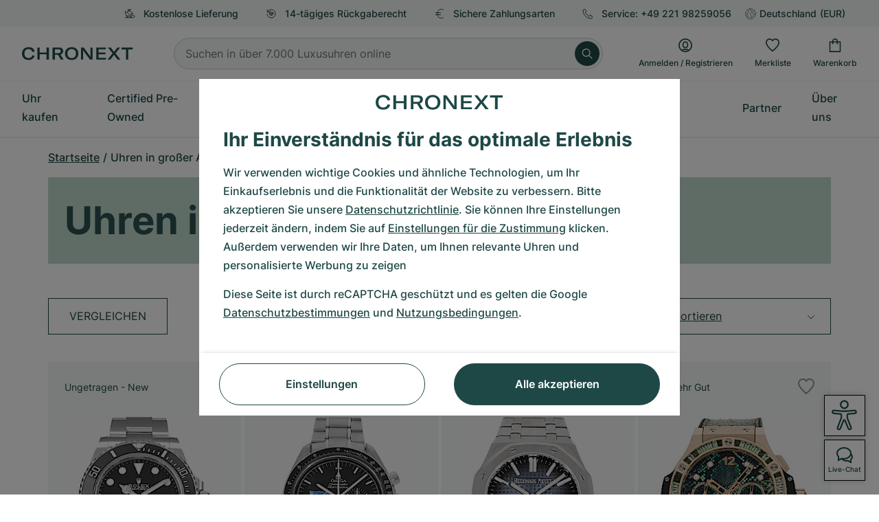

--- FILE ---
content_type: text/html; charset=utf-8
request_url: https://www.google.com/recaptcha/api2/anchor?ar=1&k=6Ld7pQIlAAAAAAC_QqVmqVPfQV13lTFJDRNVx4Ng&co=aHR0cHM6Ly93d3cuY2hyb25leHQuZGU6NDQz&hl=de&v=naPR4A6FAh-yZLuCX253WaZq&size=invisible&anchor-ms=20000&execute-ms=15000&cb=3oft2cz064gh
body_size: 45068
content:
<!DOCTYPE HTML><html dir="ltr" lang="de"><head><meta http-equiv="Content-Type" content="text/html; charset=UTF-8">
<meta http-equiv="X-UA-Compatible" content="IE=edge">
<title>reCAPTCHA</title>
<style type="text/css">
/* cyrillic-ext */
@font-face {
  font-family: 'Roboto';
  font-style: normal;
  font-weight: 400;
  src: url(//fonts.gstatic.com/s/roboto/v18/KFOmCnqEu92Fr1Mu72xKKTU1Kvnz.woff2) format('woff2');
  unicode-range: U+0460-052F, U+1C80-1C8A, U+20B4, U+2DE0-2DFF, U+A640-A69F, U+FE2E-FE2F;
}
/* cyrillic */
@font-face {
  font-family: 'Roboto';
  font-style: normal;
  font-weight: 400;
  src: url(//fonts.gstatic.com/s/roboto/v18/KFOmCnqEu92Fr1Mu5mxKKTU1Kvnz.woff2) format('woff2');
  unicode-range: U+0301, U+0400-045F, U+0490-0491, U+04B0-04B1, U+2116;
}
/* greek-ext */
@font-face {
  font-family: 'Roboto';
  font-style: normal;
  font-weight: 400;
  src: url(//fonts.gstatic.com/s/roboto/v18/KFOmCnqEu92Fr1Mu7mxKKTU1Kvnz.woff2) format('woff2');
  unicode-range: U+1F00-1FFF;
}
/* greek */
@font-face {
  font-family: 'Roboto';
  font-style: normal;
  font-weight: 400;
  src: url(//fonts.gstatic.com/s/roboto/v18/KFOmCnqEu92Fr1Mu4WxKKTU1Kvnz.woff2) format('woff2');
  unicode-range: U+0370-0377, U+037A-037F, U+0384-038A, U+038C, U+038E-03A1, U+03A3-03FF;
}
/* vietnamese */
@font-face {
  font-family: 'Roboto';
  font-style: normal;
  font-weight: 400;
  src: url(//fonts.gstatic.com/s/roboto/v18/KFOmCnqEu92Fr1Mu7WxKKTU1Kvnz.woff2) format('woff2');
  unicode-range: U+0102-0103, U+0110-0111, U+0128-0129, U+0168-0169, U+01A0-01A1, U+01AF-01B0, U+0300-0301, U+0303-0304, U+0308-0309, U+0323, U+0329, U+1EA0-1EF9, U+20AB;
}
/* latin-ext */
@font-face {
  font-family: 'Roboto';
  font-style: normal;
  font-weight: 400;
  src: url(//fonts.gstatic.com/s/roboto/v18/KFOmCnqEu92Fr1Mu7GxKKTU1Kvnz.woff2) format('woff2');
  unicode-range: U+0100-02BA, U+02BD-02C5, U+02C7-02CC, U+02CE-02D7, U+02DD-02FF, U+0304, U+0308, U+0329, U+1D00-1DBF, U+1E00-1E9F, U+1EF2-1EFF, U+2020, U+20A0-20AB, U+20AD-20C0, U+2113, U+2C60-2C7F, U+A720-A7FF;
}
/* latin */
@font-face {
  font-family: 'Roboto';
  font-style: normal;
  font-weight: 400;
  src: url(//fonts.gstatic.com/s/roboto/v18/KFOmCnqEu92Fr1Mu4mxKKTU1Kg.woff2) format('woff2');
  unicode-range: U+0000-00FF, U+0131, U+0152-0153, U+02BB-02BC, U+02C6, U+02DA, U+02DC, U+0304, U+0308, U+0329, U+2000-206F, U+20AC, U+2122, U+2191, U+2193, U+2212, U+2215, U+FEFF, U+FFFD;
}
/* cyrillic-ext */
@font-face {
  font-family: 'Roboto';
  font-style: normal;
  font-weight: 500;
  src: url(//fonts.gstatic.com/s/roboto/v18/KFOlCnqEu92Fr1MmEU9fCRc4AMP6lbBP.woff2) format('woff2');
  unicode-range: U+0460-052F, U+1C80-1C8A, U+20B4, U+2DE0-2DFF, U+A640-A69F, U+FE2E-FE2F;
}
/* cyrillic */
@font-face {
  font-family: 'Roboto';
  font-style: normal;
  font-weight: 500;
  src: url(//fonts.gstatic.com/s/roboto/v18/KFOlCnqEu92Fr1MmEU9fABc4AMP6lbBP.woff2) format('woff2');
  unicode-range: U+0301, U+0400-045F, U+0490-0491, U+04B0-04B1, U+2116;
}
/* greek-ext */
@font-face {
  font-family: 'Roboto';
  font-style: normal;
  font-weight: 500;
  src: url(//fonts.gstatic.com/s/roboto/v18/KFOlCnqEu92Fr1MmEU9fCBc4AMP6lbBP.woff2) format('woff2');
  unicode-range: U+1F00-1FFF;
}
/* greek */
@font-face {
  font-family: 'Roboto';
  font-style: normal;
  font-weight: 500;
  src: url(//fonts.gstatic.com/s/roboto/v18/KFOlCnqEu92Fr1MmEU9fBxc4AMP6lbBP.woff2) format('woff2');
  unicode-range: U+0370-0377, U+037A-037F, U+0384-038A, U+038C, U+038E-03A1, U+03A3-03FF;
}
/* vietnamese */
@font-face {
  font-family: 'Roboto';
  font-style: normal;
  font-weight: 500;
  src: url(//fonts.gstatic.com/s/roboto/v18/KFOlCnqEu92Fr1MmEU9fCxc4AMP6lbBP.woff2) format('woff2');
  unicode-range: U+0102-0103, U+0110-0111, U+0128-0129, U+0168-0169, U+01A0-01A1, U+01AF-01B0, U+0300-0301, U+0303-0304, U+0308-0309, U+0323, U+0329, U+1EA0-1EF9, U+20AB;
}
/* latin-ext */
@font-face {
  font-family: 'Roboto';
  font-style: normal;
  font-weight: 500;
  src: url(//fonts.gstatic.com/s/roboto/v18/KFOlCnqEu92Fr1MmEU9fChc4AMP6lbBP.woff2) format('woff2');
  unicode-range: U+0100-02BA, U+02BD-02C5, U+02C7-02CC, U+02CE-02D7, U+02DD-02FF, U+0304, U+0308, U+0329, U+1D00-1DBF, U+1E00-1E9F, U+1EF2-1EFF, U+2020, U+20A0-20AB, U+20AD-20C0, U+2113, U+2C60-2C7F, U+A720-A7FF;
}
/* latin */
@font-face {
  font-family: 'Roboto';
  font-style: normal;
  font-weight: 500;
  src: url(//fonts.gstatic.com/s/roboto/v18/KFOlCnqEu92Fr1MmEU9fBBc4AMP6lQ.woff2) format('woff2');
  unicode-range: U+0000-00FF, U+0131, U+0152-0153, U+02BB-02BC, U+02C6, U+02DA, U+02DC, U+0304, U+0308, U+0329, U+2000-206F, U+20AC, U+2122, U+2191, U+2193, U+2212, U+2215, U+FEFF, U+FFFD;
}
/* cyrillic-ext */
@font-face {
  font-family: 'Roboto';
  font-style: normal;
  font-weight: 900;
  src: url(//fonts.gstatic.com/s/roboto/v18/KFOlCnqEu92Fr1MmYUtfCRc4AMP6lbBP.woff2) format('woff2');
  unicode-range: U+0460-052F, U+1C80-1C8A, U+20B4, U+2DE0-2DFF, U+A640-A69F, U+FE2E-FE2F;
}
/* cyrillic */
@font-face {
  font-family: 'Roboto';
  font-style: normal;
  font-weight: 900;
  src: url(//fonts.gstatic.com/s/roboto/v18/KFOlCnqEu92Fr1MmYUtfABc4AMP6lbBP.woff2) format('woff2');
  unicode-range: U+0301, U+0400-045F, U+0490-0491, U+04B0-04B1, U+2116;
}
/* greek-ext */
@font-face {
  font-family: 'Roboto';
  font-style: normal;
  font-weight: 900;
  src: url(//fonts.gstatic.com/s/roboto/v18/KFOlCnqEu92Fr1MmYUtfCBc4AMP6lbBP.woff2) format('woff2');
  unicode-range: U+1F00-1FFF;
}
/* greek */
@font-face {
  font-family: 'Roboto';
  font-style: normal;
  font-weight: 900;
  src: url(//fonts.gstatic.com/s/roboto/v18/KFOlCnqEu92Fr1MmYUtfBxc4AMP6lbBP.woff2) format('woff2');
  unicode-range: U+0370-0377, U+037A-037F, U+0384-038A, U+038C, U+038E-03A1, U+03A3-03FF;
}
/* vietnamese */
@font-face {
  font-family: 'Roboto';
  font-style: normal;
  font-weight: 900;
  src: url(//fonts.gstatic.com/s/roboto/v18/KFOlCnqEu92Fr1MmYUtfCxc4AMP6lbBP.woff2) format('woff2');
  unicode-range: U+0102-0103, U+0110-0111, U+0128-0129, U+0168-0169, U+01A0-01A1, U+01AF-01B0, U+0300-0301, U+0303-0304, U+0308-0309, U+0323, U+0329, U+1EA0-1EF9, U+20AB;
}
/* latin-ext */
@font-face {
  font-family: 'Roboto';
  font-style: normal;
  font-weight: 900;
  src: url(//fonts.gstatic.com/s/roboto/v18/KFOlCnqEu92Fr1MmYUtfChc4AMP6lbBP.woff2) format('woff2');
  unicode-range: U+0100-02BA, U+02BD-02C5, U+02C7-02CC, U+02CE-02D7, U+02DD-02FF, U+0304, U+0308, U+0329, U+1D00-1DBF, U+1E00-1E9F, U+1EF2-1EFF, U+2020, U+20A0-20AB, U+20AD-20C0, U+2113, U+2C60-2C7F, U+A720-A7FF;
}
/* latin */
@font-face {
  font-family: 'Roboto';
  font-style: normal;
  font-weight: 900;
  src: url(//fonts.gstatic.com/s/roboto/v18/KFOlCnqEu92Fr1MmYUtfBBc4AMP6lQ.woff2) format('woff2');
  unicode-range: U+0000-00FF, U+0131, U+0152-0153, U+02BB-02BC, U+02C6, U+02DA, U+02DC, U+0304, U+0308, U+0329, U+2000-206F, U+20AC, U+2122, U+2191, U+2193, U+2212, U+2215, U+FEFF, U+FFFD;
}

</style>
<link rel="stylesheet" type="text/css" href="https://www.gstatic.com/recaptcha/releases/naPR4A6FAh-yZLuCX253WaZq/styles__ltr.css">
<script nonce="v_92uTv5XA3fomUFLsa15w" type="text/javascript">window['__recaptcha_api'] = 'https://www.google.com/recaptcha/api2/';</script>
<script type="text/javascript" src="https://www.gstatic.com/recaptcha/releases/naPR4A6FAh-yZLuCX253WaZq/recaptcha__de.js" nonce="v_92uTv5XA3fomUFLsa15w">
      
    </script></head>
<body><div id="rc-anchor-alert" class="rc-anchor-alert"></div>
<input type="hidden" id="recaptcha-token" value="[base64]">
<script type="text/javascript" nonce="v_92uTv5XA3fomUFLsa15w">
      recaptcha.anchor.Main.init("[\x22ainput\x22,[\x22bgdata\x22,\x22\x22,\[base64]/cFtiKytdPWs6KGs8MjA0OD9wW2IrK109az4+NnwxOTI6KChrJjY0NTEyKT09NTUyOTYmJnIrMTxXLmxlbmd0aCYmKFcuY2hhckNvZGVBdChyKzEpJjY0NTEyKT09NTYzMjA/[base64]/[base64]/[base64]/[base64]/[base64]/[base64]/[base64]/[base64]/[base64]/[base64]/[base64]/[base64]/[base64]/[base64]\x22,\[base64]\\u003d\x22,\x22bFdqTV7ChlDCjg3Ch8KfwoLDpcO3J8OrXcOHwokHJ8KFwpBLw7t7woBOwoVeO8Ozw77CjCHClMK7RXcXHMKLwpbDtBN5woNgccKdAsOnWiLCgXRzBFPCug5hw5YUd8KKE8KDw5zDjW3ClQXDgMK7ecOLwr7CpW/ComjCsEPCrzRaKsKkwrHCnCU0woVfw6zCoXNADUkOBA05wpLDozbDj8OjSh7CgcO6WBdBwpY9wqNTwqtgwr3Dj0IJw7LDoA/Cn8OvFH/CsC4qwozClDgqOUTCrDYEcMOEY0jCgHEkw5TDqsKkwqAddVbCtV0LM8KHP8OvwoTDpgrCuFDDq8O2RMKcw7/Cm8O7w7V1Cx/DuMKGRMKhw6R5KsOdw5sAwqTCm8KOHMKBw4UHw40Rf8OWRE7Cs8O+wrdnw4zCqsKQw43Dh8O7LRvDnsKHGi/CpV7ColjClMKtw4ksesOhdWZfJSxMJ0EKw53CoSELw6zDqmrDmcOGwp8Sw7HCpW4fFi3DuE8CB1PDiD8Pw4oPDAnCpcOdworCpSxYw5l1w6DDl8KmwqnCt3HCn8OIwroPwoLCpcO9aMKhAA0Aw78hBcKzS8KVXi5mWsKkwp/CpC3Dmlpnw4pRI8KPw63Dn8OSw4JTWMOnw53CqULCnlcUQ2Qnw4tnAlLChMK9w7FBGChIQnEdwptsw4wAAcKVHC9VwoUSw7tiagDDvMOxwrxFw4TDjmJOXsOrRUd/SsOfw4XDvsOuEMKdGcOzZcKKw60bLlxOwoJwG3HCnSTCrcKhw64EwrcqwqsoMU7CpsKZZxYzwqnDmsKCwokIwr3DjsOHw5ttbQ4bw4gCw5LCjsKtasOBwo9hccK8w5tLOcOIw6JwLj3ClX/Cuy7CosK4S8O5w43Duyx2w6wtw40+wqJow61Mw7h2wqUHwpHCuwDCgjfCsADCjmBYwotxSsKgwoJkIwJdEQwSw5NtwqQPwrHCn2hqcsK0esKkQ8OXw4bDoWRPLcOIwrvCtsK0w6DCi8K9w7TDqWFQwpIVDgbCrcK/w7JJNcKKQWVLwoI5ZcOzwoHClmskwp/CvWnDrcOKw6kZKAnDmMKxwqwQWjnDt8OwGsOEf8O/w4MEw5ItNx3Dv8OPPsOgA8OoLG7DnFMow5bCkMOwD07CkmTCkidlw6XChCEgNMO+McOuwpLCjlYLwrnDl03DmlzCuW3Dh0TCoTjDuMKpwokFZsK/YnfDlBzCocOve8OpTHLDnm7CvnXDgC7CnsOvAhl1wrh7w4vDvcKpw5HDq33CqcKmw63Cr8OkXAPCkC/DhMOHCMOmVMOmcMOzW8Knw4fDlMO6w7luQGLCmw3Cp8OmZsKnwr/[base64]/Cq8K4w4Faw5TDmcKKXcKLISvDmMO+PnXDhsOFwrvCs8KmwrVEw63Cm8KIRcKbYcK5Q1HDr8O1csKVwroSSDJbw7bDjcOeFH0LNMOzw5s5wofCj8OXGsOOw7gRwoQGc0V7w7J/w4VPBBh7w5QJwr7CpsK8wozDlsO5ARjDkm/[base64]/DhcK1w4LCoMOHRTPDucOwVMKrwrRwwqLDm8K9EgPCiEMif8KkwoHCuifCj2FCcG/DoMONYFLCvmPCq8O2CjMkCWPDvxTCiMKeYErDllfDqcO4d8OVw4VIw4vDhcOQwpZ9w7bDtQdcwq/CpjTChADDocKFw6cAKzHCtMKaw4DDnyzDosK6E8OgwpcKAcO7GWrDo8K3wpnDt07Dv2dkw5tPIXIwRlM4wqMww5fCsn96NsKgw4hYfcK6w4nCpsOtwr3CtyxFwqMkw4Elw51KYhDDtyU0IcKEwq/DqibDsyBJD2HCssO/OcOgw4vDr2fChk9gw7oVwpnCrD/DnhPCvcOzNMOGwrgYDGDCq8OMOcKJSMKId8OhfsOfOcKGw4nCrnJdw4t+XkUJwp95wqQwDHkfAsKgDcOmw77Di8KaFHjCijZXTjbDoAbCkH/ChMK8TsK8e23Dhwhrf8K7wrzDo8Knw5AdeHhHwroydwDCh0BUwr1yw5tFwovCg1DDvcOXwq7DtVPDjWRswrDDpMKCP8OwHG7Dk8KVw4YQwpPCn0Ikf8KrTsKSwr8Sw5QmwpEMLcKWYgI8wpXDiMK7w6zCvW/[base64]/[base64]/ChjkhwqcLbsKgF1/CvXnClsKfDMK9w4zDt3rDryjDngckP8OVw4vCn21cQ1HCvMK/[base64]/DvsKuP8OYG8Kow6B1EGM6w43Cm13Du8OkQ1HDiw7CtWI1w7LDhytTBsKuwojCoUXCpg95w69AwrHCh2fCkjDDqAnDgMK+C8Kqw49pNMOcPVDDpsO6w6vDtnomY8OJwojDj2nClG5qCcOEd1LDrsOKeRjCnW/Dn8KECMO1wqFgET/CrhfCpDVew4HDnEPDj8ORwqIXTw1/XTFJKAMWbMOkw5UhWk3DjMKPw7fDkMOSw4vCknvCv8KjwrTDisKDw6gyZV/[base64]/Cu2kME1NQd8O0wqHCsG9ewrsWOmR3wpA9UhzCuhPCqcOQNX5accOrDMOCwoJiwq/[base64]/[base64]/wrHDtsKlL8OWwrcywpLCpC7Dj8OHwo3CrlkVw6A7wrjDqcKzdVUDBMKfJ8KhcMKAwpNTw5kUA33DtVwmbsKLwoAMwp/[base64]/[base64]/DpsKZw7Jrw540wpHDqxvDvQ4MHcOGw4HCk8KwwpgtesOvwozCp8OKFEjDpAfDqn/DhE0JK0LDncKawqdtDljDvFRzD34qwrtow6zCoQl1a8K9w5N5dMOjRzgjw7sba8KIw5Bdwpp+BUlmZ8OZwqJFUnrDkcK/[base64]/[base64]/CkToCc8OeRsOyPyrDkwnDiGXDlcOgZCjCtQ1nwoNVw4DCjsKaJnxYwqxvw4PCtGDCmm3DmyPDvsOpcyXCtXI0ClYJwrRlw4PCmsK3fwgEw485dQk/ak5OEDXDpsKGwqrDt17DsnpKMTJmwqXDt0jDogzCmcKxIlfDr8O2bBXCvcKBKTMcLzl3Cm9HOkzDnDRcwqxmw6smTcO7X8Ksw5fDujxHbsO/ekDDrMKiwpXCtMKoworCgMKvwo7Dvl/CqcK3E8OHwpJEw5nCo03Dl0PDjw0Ew5VpEcOjNFrChsKzwrZhU8O4HmjCmVI6w5/DqMKdaMKRwrEzAsOewqcAZsKfw7dhA8KtecK6ewR2wp/CvHrDr8OIDsKmwrTCoMOYwrBrw4TCvW/CgsOgwpfCm1bDosKLwrZow5rDkRNZw792MXvDosK6w73CoS0UdMOkX8KLJxlgfn/Dj8Kbw7nCpMKywq1TwrbDlcOMfQE3wrjDql3Cg8KAwrIQH8Kmw5TDu8KEKA/DqsK8TVTCoxk9wrrDqnxZw7FKwq1xw5Q6w5rCnMKWP8KSwrRJKktlbsOvw4NMwpQmej8dLw3DlA/Co25tw5jDvDxxNUQyw4pdw7TDgMOiN8Kywo3Cu8K5J8KlL8OCwr8ew6rCjmNBwp8Hw65oFMKWwpDCn8OkPm3CosOOwqduPcO9w6bCucKfE8KCwo5OQwnDoE8Lw7zCiQfDtcO9GcOFKjxUw6/CnRMLwq15U8K9HUPDtcKJw7A6wqvCh8KsVcOVw50xGMKwfsO5w5YRw6BgwrrCisO9wp0ww4/CosKEwqHCnMKhFcO0wrQWTlATT8KnSH/ChWPCpG/DpcKVU2sEwqVTw7YHw7PCrCZvwrrCpcKCw7ItRcOrw7XDmUUyw4VOFVjDij1cw5pQPEBfHQjCvCdvJhlAw4l3wrZQw5nCgcKgw5XDmm7CnTFfw7DDsH9ECEHCvMO4TkUdw79rHxTChsOEw5XDql/[base64]/DgS13P8OWWMK/IClqGQXDhcK6wrxNwrXDs0YwwqbCtAp5EMKzasK7cE7CmkbDk8KRHcKpwpnDo8OGAcKEVsKTHxVzwqlSw6XCuntHKsObwqI9w5/ChMK0InPDlMOCwoYiLVjCtXxywrDChwrCjcO9KsOgRMOOecOaGB3DvUBwLcKCM8KfwoLDp0lrGMOCwr9QNCnCk8O9wpLDvcOeGBJtwqnCjHvCogIhw6omw5NhwpXCmhUow6Iiwq1Tw5bCq8KmwrBrHS1eHntxHUDCmDvCuMO4wrc4w79tLsKbwrIlXGNTw7U1wo/DvcK4wps1BiPDucOtUsOvfsO5wrzChMOcM37DgH8FOcKrYMOgwqjCuEhzNxh7QMOeZ8KmXsKkwppowrLCiMKQLibDgcKWwoVLwrESw7TCjlhMw7URRx4zw5jDgR0oIVRfw7/DnE9NZUnDjcOnRwTCmsOzwo8YwogVcMOieiZGZsOqAlhnw59YwpEEw5vDoMK1wrIsLSV2wqNQH8OXwpLCtn89TTx9w7kdJHXCt8OLw5tHwqQawpzDvMKqw6AcwppFw4bDt8KAw73ClG/[base64]/KMK6w6HDp8K7FTZMw5TCilRew4xPJcK+fMKWwo/CnlHCucOFd8KEwosZbw3DgMKbw6Bpw55Hw6vCosOuEMKHcgd5esKPw5HCtMOzwoQUVsO9w4XCkcO0ZlZ3NsK2w6kKw6M6V8OCwokaw6loAsOowocGw5BEFcKBw7w3w7fDgXPDqmLCocK4wrIewrrDl3vDrVRpV8Ouw7B2wprCpcK1w57Cmz7DpsKnw5pRaj/CpsOBw7TCoVLCicO6wqPDnRDCjsKsYsOnd3ZrGl3DjDrCvsKbaMKhPcKffVZKTj8/[base64]/[base64]/Cq8K9w6vCtMOxAirCkcKsw5TDlMKcCgV8K3/CmcODRXPCjCtMwr9Nw5QCJH/DtcOow7h8IWlpOsKvw7t9LsKrwplSM0ImGxbDugQZfcOAw7ZDwrLCkCTCrsOBwrF0RMKLYH0oNlA9w7vDqcOQRMKpwpXDjCVTTG7CnXAHwpByw6jDkUREdjRHwoXCtgtYaFQXJMORPsO/w7wVw4DCgQbDlCJpwqDDmnELw4fCgFFBK8KKwqYHw5/Dq8O2w67ClMKIK8OYw4HDv3khw68Lw7ImX8OcPMKGwoBqSMOvwoxkwo0lS8KRw406MWzDiMOIw4t5w5QkWcOlfMOewofCvMOgayt6Sg3CvynCtwjDvcOga8OZwqvDqMO/NicpJjvClCkzDwZeM8Kjw5Quwq8US2xBM8ONwoEdB8O8wooqZcOqw4V5w6zCoCTCsi5ND8K8wqDClsKSw6zDqcOFw47DtsODw7TCocKAw45iwpEwM8OOc8Kcw6tHw6PCqSJZMFYYJcOmFA12ecK9MC7Dsx1oV1Nywr7Cn8Ogw7jCv8Klb8Ojd8KBenh/w4B5wpbCpUk4R8KqblHDil7CjMK3H0DCqMKECMO/[base64]/DrcKIfQwIwo8Uw6BpEsOMc3A8wo/DnR9Pw7zDp29UwqjDtMOValBETXlBPFgtw5/DmcK/wrAewrrCjUvDgMKkAcK2dVvDs8KcJ8KIw4fCnkXCt8KOTcKySmbCqSTDicOrM3DCg3rDs8OKZcKRdwgkXn8UPV3CkcOQw40+wo8hNQNLwqTDnMKcw7vCsMKDwpnCi3IlP8OuYh/CgRAaw6TDm8KfEcOwwr3DkVPDhMKtwpclL8K7wobCssOXbzVPScKWwqXDoVxCeR9Zw5LDgsONw5VNcW7CgsOuw6/Cu8KFwo3Dn2wkw5NIwq3DlVbDmMK7QFtFfVwiw6RfIsKUw5tyIUvDrMKVw5vDk20iOcKOJsKbw7cOw6doC8K7EUfDigA7YMOCw7pYwpYQeFhOwqU+V0jCog7DkcK/[base64]/[base64]/NkZIw43ChxLDqcOww6Nyw7FtRCR/w6AgAD9fPsOSwow2w4sDw7V6woXDuMOLwojDoRzDhg/[base64]/CpzDDi8KHJMORHsKTfXvDtBjCpBnDkghJwowqGsOtaMOsw6/CiBYMFFTCvcKoJnVIw6low7oHw7UkHhoKwrEpHX7CkA3CiWh7wpnCgcKPwrBbw53DpMO/eFoETcKDXMO5wrxKYcONw5QcKXA/[base64]/CuRbDmnbDvsO1w5lURsKVwqXCrMOCPcODworDpsOswqkGwrzDssOrNCxuw4vDlmYuZhbCnMKfO8O5CTcNXsOWLsK/[base64]/DihJ6S8KxZ8OrM1BXMsKEY8O0wrYGMcONdFfDoMKkw6XDkcK+amXDoGBKbcKnJX/[base64]/[base64]/CoyPCj8Okw7YEwqNvwpkdScOtwrbCvFJawoQkCVIdw5zDl2DCqxQqw5o/[base64]/Cz3DiMKqO0LDmsKew6bDmMO8dAjCmi07IMKMO3PCmcO2w50uKMONw59jEMOcE8Kzw63Cp8Okwq7CtsO5w7dXd8Obwp88LzMrwpvCpMOCHjlrTydHwqEAwrxhX8KJZcKVw59hAcKJwrJ3w5p4wpXCsW5dwqZ/w4dNYmwNw73Ds0F2S8Kiw7dYw6BNwqR+aMOfw47Ch8KEw7YJU8OLBUzDjiLDjcOewoHDqFHCvxfDicKJwrbCoCrDu3/DjQvDtcOZwr/CnsOaEMKjw6c5McOOSsKiXsOKP8KVw5oGw4I3w7TDpsKMwp5ZNcKmw4jDhBtfPMKTwr1mw5QZw51Kwq9obMKiVcOGPcO0cgs8Swp3ZyHDsVjDoMKHBsOFwpF5RRMRAsOywrXDuDfDuVhuBcKjw4PCvMOdw5nDqMKkKsOswo/DoifCpcK4wqPDnHQpBsOIwoxKwrYCwqdpwpUiwrYlwqlEXHxgG8KMYsKDw69RQcKlwozDnsKhw4HDnsKRHMK2KjrDpsOCXClHLMO5ZR/Dm8KmYsOOBQV+E8O+B3w4wp/DpD8gX8Ktw6IJw4HCksKTwoPCjMKww5/DvQTCh0bCssK1DgAibxcKwpDCkX/DtUDCmC3CrsOsw7Uawp09wpRRXk9pch/[base64]/DkRtSwozDssOYb8Ojw6cuwqwmw4/CgcOxWMOOwopiw6vDocOeJFDDlkx5w5rCicKBGiHChmXCrcK9Q8OJIifCncK4MsOzXRVLwphnGMK/eCQIwqUMKCMCwr1LwpVYVsOSA8ORw70aW0DDiQfCuUYCw6HDscKiwoEVZMKww4nCtxnDjyXDnWNTJcO2w7/ChjLCqMOMLsKmO8Ogw6o8wqBteWNRF3LDhsOzHh/DgcOywpbCqsO5OG0LDcK6w58rwozCuQR5QQRRwpgQw5QcDTFPasOfw49ueFzCsV7CrQoQwo7DjsOWw70Pw6rDplJRw6LCiMK4ZMO8On0hdHgDw6jDqT/DhXl6UxfCoMOVDcKuwqVxw69oYMKLwpLDnSjDsT1Aw4oXQsODc8Kiw6LCsA90wqtCJBLDl8KzwqnDvlvDk8K0wpVfw6BPJXPDkDA5d2vDjXvCmMKJLcOpAcKlwpvCj8O6wpJbCMOiwrkPeWzDu8O9CzTCoTFYc0DDjcOYwpDDgcO7woJWwpTCmMKGw79vw4VSw58cw5/CrxRLw7gSwpYOw6oGO8Kwd8ORUcK+w5EfGsKmwrhgZ8O0w6JJwrFiwrIhw5DCkcOqNMO/w4/CqRYdwqN6woM0ShUkw5fDkcKuw6LDpRfCnsKpCMKYw4kOEMO7wr09c03Cj8KDwqTCmgbDnsKybsKCw7bDjxjCh8O3woAywoPDtxFBWVoPTcKdwqMXwqPDrcKlLcOew5DCqcK2wrjCs8KXEiUkHMK/CcK7LwUFBGTCjSxNw4EuVlfDrcKlOsOvWcKnwqcdw7TCngNfw7fCocKVSsOHBibDmMKpwqV4WQfCsMOyS0pbw7ITasOvw5knw6bCqSzCpSjCoDfDrsOmJsKDwpHDogTCj8KBwq7DpxBmEcK6LsKjw7/Ds2DDm8KHX8K5w7XCj8OiInUOwpbCtCTCrxzDgzdlAsOTKH1ROMKXwp3Ch8KAeFrChCXDkjDCp8O6wqF8w40Ac8OAw5rDjcOfw4kJwqtFIcO3AmhmwrMtVkzDn8KHCMK7w7TCkX9VJQXDixLDq8KUw53DocOwwq/DryIZw7HDkwDCo8K0w6oewoTChQBGesKLEcK+w43ClMOlIyPCiHJbw6TCq8OIw7hbwpvCkSrDh8KddxE3FBcoVj0dScKYw5vDr316R8KlwpUdAcKYSxLCocObw57DnsOLwqobRnwlUH8xTA9lVsOnw5R+ChrCk8KBBcOpwrpKVX/[base64]/M8KHwpg2w5/[base64]/DmDXDsgjChgDCpmTCkwPDksK3K1smw5R1w4goLcKAZsK2aX5SKjjDmAzCkE/CkyvDqlvClcKMwo9qw6TCk8OsVg/DrSjCtcKAfBzClEXDsMKKw7YASMOONWcCw7fDlE3DlhTDhMKOV8OgwqjDuSclamLChA/Cm2fCkgJUeS7Ct8ODwq00w4TDgMKbfQvCvxlSGnXDicOWwrLDr03DsMO1JRDDq8OuU3wLw6lkw5DDs8K8Sl7DqMODNhAcfcKKICvDsCHDscOMO2PCsi4wNcOMwqXCjsKrKcO8w4nCnFtvwpc+wp9RPx3ClMOfDcKjwp1DHnM5Kmp/f8KwChseSR/[base64]/DgMKMw7/[base64]/ClnnDscK4QcOOClvDtwTCqMO/[base64]/LCM2wqDCvcOSw7sDTcK1VE7CvCbDjBXCtMKfUS5/acOhw6/CggDCmMORwq/DgW1jT2/CksObw6jCj8K1wrTCpxUCwqvDicOxwotvwqIvw5wpGEwvw6bDoMKUCy7Cl8O7Qi/DvRnCkcOLZxN1w5xZw4lJw7NGwo/ChF8Iw5odIMO/w7IEwozDlxpSZsOYwqfCucO9JMOhbRl0cVI8cDPCs8OAQcO2SsO3w700csO1KsOwa8KkKcKOwqzClTvDmj1cbhzCpcK2DDXDmMOBw4DCjMOHcjDDmcORXAtdfn/Dr25hworDrsKsd8O8cMOBw7/[base64]/DnMKAbxtzw7DCs2TCji3DrcK1OxUewq3CjnUfw6fCrQZUWmzDtMObwpkewo7CrcOMwpYJwoQZDcObw5bDiVXCoMKjwrXCgMOkwrpCw6gpCyPDhzpnwpdrw65tBx7ChwUZOMOYQjw0UwfDu8KFwrjCtGTCvMOaw71aRsKLEcKgwoY7w5jDqMKjcsKrw4scwpQYw7wXYn/CvSliw41Tw6J1woDCqcODI8KmwrfDsBgbwrQ1YsO0bUXCuywVw4cvDhhPw7vCgQBURsKGNcO3Q8KYUsKSchjDtS/[base64]/wrzDtjABY2jCiDsjw5tlw65vW2UfFcKtwprCjcOJw4Rew7nDj8KNJA3CoMOtwppqwrHCvUnCv8OrNhnCl8Kxw5Jcw5YWwo/[base64]/DmEHDlGVgHmskwqPCg8KYwq46T3IqcCDCnS06M8Kdw6Mcw6PCgcKdw4vCv8Khw4U/w5hcLMK/wp5Fw7pFGsK3wrDDgCbCv8Okw7vDkMKeHsK7esOywr9nIMKUfsONeyHDkcKRw6XDuC/Cs8KQwoNIwpLCo8KSwp7CnHR6wrXDjMOGBsOBHMObIsO+N8O4w6wTwrPCm8OGw6fCgcO+w4PCh8OJdMK7w5QPw71cPsKJw4UBwoHDsAQlXXYGw7tRwoZ+E0NVR8Oawr7Cr8Kew6zCmnHCmA0cCMODY8OAZMKqw7PCmsOzbArDoU9JIy/CpsOWbMOSPU1YU8O5OgvDt8OeHMOjwqDCgsK2aMKfw47DkTnDlHfCrhjCvsOPw5nDvsKGEVFMK1VENBLCusOkwqbCi8KWwpzCqMOlG8OuShJsWi4/wooqUcO9ACXCs8K3wrcjw6HCin4ew5LCocKhwpHDkiPDvMOkw63DjcO8woNMwoNmFcOcwonDqMOrYMOEbcO/w6jCj8OEGA7CvQjDkBrCpsOhw6ogHwBNXMOxw7kvBsKkwp7DoMKXbG/[base64]/DkcOqwr7Co1I+w44Lw7IOL8KmJMO5HiwkJMOzw73CizssbVLDp8K3VBhWf8OGdBEvw6pbVkbDhMOTL8KkBxrDrGvCg08sLsOMwr8kCjsFIgHDt8OnHSzCocO4wp0CL8KHwpTCrMOga8OhOMONwpnCusKEwojCnSlrwr/CvsK9X8OtAsKsJcOxD2HCi0vDt8OjCMOFImZewothwozCiXDDklVBLsKGHk/[base64]/[base64]/[base64]/CgU3CmMK6w7QZGTvDkBbCoz3CucKKKcOWw6pIwos3AcKecnRow7JYVwRxwqzCh8OKBMKMBATDumrCrMKRwpfCki1wwrXDmFzDinQPMhvDj1ICci/Dt8OqL8OUw4oPwoYsw74FTQVeEnDClMKTw6zCo2B2w5LClxXDoD/DrsKkw4k2KkIvXMKyw4LDnsKIHsOpw5FMwqs1w4VZGsK9wrV6w4ArwoVAAsOQFD0pY8Kuw55owqjDrcOHwrMtw4bDkVDDtx/CtMO+HXF9XsOgbsK0J30cw6V8woZfw41vw64uwrvCrSzDrcO9E8K6w6xtw5rCusOqU8KMw4XDnBJZRw/DmCrCvcKYBcK2T8OZPjFYw6kfw5rDqnQdwofDkDlKVMOZQ3LCu8OEOsOVaVxrFcOaw7NKw6Z5w5fCgBrDkyFqw54dbVvChcK+w6/DrcKiwoAEVSMmw4VmwpfDqMO9w6UJwo4Fwq/CrEgiw65Gw598w58+w4Jiw5/ChsKWMnnCsUdfwptdVAwQwqvCg8OFBMKZIUHCr8KPdMK2wq7DmsKIAcK7w4nCnsOMwpB5w4E3F8Knw4QHwrcPEGVydUhcLsK/QGvDl8KRdsOOacKzwqsrwrZ/Viw3eMOdwqLDmiRBCMOdw73CocOswrXDhgkewp7CsWptwpkaw5xow7TDg8OTwp4Wd8KsG3wScDfCgzhNw69HOhtIw6DCk8OJw77Cu3w0w7zDocOWbw3CrcO5w53DjsOhwq3CkVLDksKTWMOPQ8KgwpjCgsK9w6fCmcKBw7zCosK3wrtkTgEgwo/[base64]/Dt3BrPmPDq2rDuwdaw7/[base64]/ecOnUFPCjcKAaUHCtcOKSQJIwr9Ewr4Bc8KswqnCocOoLMOASikfw6vDjsOfw65QbMKpwokHw7HCtydlcsKGajDDpMOxdCzDrlDCtH7Cg8KPwqXCq8KZODzDisObJwcXwr8/EiZbw6QHViHCh0PDtGMcaMOOe8ORwrPDlE3Cs8KPw7bDqEHDv1HDrVbCpMKUw41vw7o9AEQQAsK4wofCqRjCjMOcwoPCiyNQBBReRSLDjU5Xw5bDkCFNwoAuC3jCgMK6w4TDk8O6C1nCjhXCgMKlPsOqeUspwr7DtMO+wrLCrTUSOMOtDsO8w4PCmUrCigXDrknCqx/CkAVUJcKXEVVBFwg+wpRhZ8Oww7onV8KDag8yaF3CnVvChsKvch7ClDlCO8OqbzLDssOtCTXDs8OfTcKcMQ4RwrTDpsKjU2zCosO8bB7DnGcGw4B7wrxbwrI8wqwVwokNQXrDnXPDhsODWhc8Dw/CmsKXwrkwaFbCssO5WRzCtjTDncKTLMK9OMKcIsOEw7VkwqXDpWrCpkzDtAV6w6zDtsK8Sy43woBIT8OlccOmw6VbDsOqIGFLT2xawqspGx3CvQ/CsMOzKlbDpMO5w4DDhcKFJyYtwqfCjcOPw67Ct1rCvw4OeyhMIMKxH8OiLsO/IsKLwpkewrvClsO9NMOlJAPDiD4NwpsfacKewpnDl8KCwpYywr1fDX7CsSPCtCrDvFrCugFXwrM0AjkQbnVgw6MGfcKWwpzDiE/Ct8O4LHfDgmzCjVLCgkx8b0Amb20ww4hWCsKma8OLwoRaMF/CtcONw53DoRvCs8KWZQtJBRnCpcKMwrw6w6szwoDDpHkQbcO/[base64]/CpcOWw5XCpCEHbsK2wqLDsXpBchbDghYJw7N3A8KOd3dqQmrDhHlbw5xrwqvDihTDs1MqwqpZakfCimfDisOww69aTVHDl8KGwqfChsOjw48df8ORZC3DuMOeGwxJw40OTzdnWMOMLsKwBCPDugwmVEfCs25uw6lrZkHDosOBd8OgwrnDnjPCgsOpw5/CoMOsOBowwqbDgsKgwrhRwoBZW8KVPMOQMcO8w6h6w7fDlTfCpMKxPQTCqDbCl8O2PkbDr8OxVsOgwozCtMOKwrIywo95YzTDl8O8Oj8ywpPCiyzCnn3DgRETEDNbwo/CowolNTrCiWrDksOiLTV8wrMmGzAMKcK2XsOsO3vCmH/DiMKpw7MLwoV8WWV0w6sWw6zDpRjCkXpBFsOSeCI5woNTPcK3MMOnw47Cuh8UwrdDw6XCmFTCtELDq8O4MgPDlybDs3RNw6IJUC/DjsKKwqUtGMOQw7LDmmrCk23CgRFCQsOZacK9aMOqADwHC2NSwpMPworDpCAGN8O3wpXDj8KAwptNVMOvEcKnw5MPw40eJsKDwqjDvVbCugrCgcO+Nw/Cq8K1TsK7w7PDsDE/M3PDpyXCt8OMw5BnBcObLMOqwqtEw6pqQQ3CgcOvJMKcBDt9w6LDiFxmw554dEjDnBZYw4ZywrY/[base64]/CsA1lw5/DgMKRw6jCpMOcbMORXGLCs8K2wofCgcOiw6Ztw6HCiD4Cd0lgw5zDvsKZJQc6NcKkw7VfUlvCo8KwFgTCqR9swrM7w5RVwph/[base64]/CrV3CqUc/ERrDoMKHe8Kvw60vw5TDq2bDsFkTw5XCqX/Co8KJGncYIyYYQFfDi3RcwrHDjmXDscOCw6fDqhHDg8OBZMKLwpvDmcOKIsO0MBjDtm4OJcO2BmzCrcO1acKeK8Orw5rDmcKXwro2wrbCmlTCsGN/WmVifhnDhG3DmcOFecOvw6/CkMOjwoLChMOQw4cvWUA1MxQzG0ACf8ODw5XChg7CnFI/[base64]/[base64]/CiJvw7RKwrDCmcOaw6d+wp7Cu23Do1pMbDLCrj7DmsKgw7B3woHDnhrClDQwwrfCoMKNw4jClVwIwoDDhmbCkMKxaMK2w7bDj8K1wpjDg1AewptXwo/ChsO4AcKawpLCsSV2IQ53RsKbwohgZzMPwqhaZ8KVw4DCosOXAQ/DtcOjfsKMDMKkRxYmworCocOtR1XCicOQKlLDhcOkQcKLwoslbhvCr8KPwrPDvsOTcsKgw6cTw7B4BwcWZmdAw6LCqcOgc1plN8Ouw4nCvsOCwpp8w5fDklIwOcKMw4c8HzDCq8Ouw4jCnnXDkD/Dr8K+wqNfexVYw6E4w5fCjsKzw5tew4/DvCwGw4/CosKUNQRsw4xjwrQawqFzw7xyIsOcw7tcd1ZjFVLCuWUaP317wqDCrhElEWLDqkvDvsKbDMK1VwnCnUxJGMKRw6nCsWAYw5vClA/CgMKxVcK9HCMQVcK1w6klw6A3N8O+e8OwYArDscKAF1spwpDDhGRCGMKFw6/[base64]/Dn8OpSXt9RMKRD2/[base64]/Cri3Dj8Kyw7rCoCYca8KASSk5QcO6H8OGworDkcOBw6Isw7jCuMOJbEPDkG9EwpnCmEpSb8KdwoJYwqXCv3/Cg0B7cTgjw6PCncOAw4VjwqYkw4vCn8KxOyjDlMKQwpEXwrUrO8OxbAbCtsOWwrXChMO3wr/CpUgPw7jChjkWwr8xdBjCpsOjCTVBVA4rIcKCaMK4GUJSEsKcw5zDu1FewrcGHnHDqUBcw7nDq1rDsMKEITp5w6/ChVNCwr3Cgi9Gf2XDpC/CgwbCnMKJwrzCi8O/KHnDhiPDtMObJRtOw47DhlsGwrJ4bsKQLMOkfiBrw59EcsKdLGUTwqwiwoTDu8KsF8O2VlrCjAbDjkLCsmHDkcOUwrfDusOYwr56L8OYLiNHTXkyMR/CvVDCgRTCt1bDo34AGcKzEMKZw7fCjh3DuFnDmsKcWUPDg8KrJMOdwrzDr8KWb8OKCMKCw5IdA2csw6zDlHvCrsK8w7/[base64]/Cv8KnWQ58N2rDqMOwesKWSBcyTVrDgcOwGT5mPnkNwoxsw4oNJMOewp92wrvDryJ9cEnCnMKew7Y/wpMVIgM6w47Dt8KdDcKfYjvCv8OAw6DCh8K2wrjDncK8wr3DvxHDn8KbwoMswqLCicKOV33Cpj5AdcKjwo/DisOxwocMw6xIfMOCw5JoNcO5RsOkwrLCsSUsw4PDncOiR8OEwrVrGQASwr5ywqrCtMO5wqPDpg3CisKlMxLCncOIw5LDkEhFw6Brwp9UBcKbw4cEwpjCmyQwHAJ/wqrCgV/[base64]/D3DCk0nCqsKLw6HCkcKTAMObw6QNw6rCt8KOPsO5TcOiBRxXw7RMN8Ocwr50wpjCvlXCo8KdOsKVwqvCvmHDumbCqMKkY3hpwo0cdi/[base64]/wqfCiMKnw57CiMKVwp8Hwp/Ck8O7wp/DkGzDoElHXz1MOGl6w452esOAw6Vjw7vDglhfUH7Cr0xXw6MFwrA6w6HCnxvDmnkiw6HDrEcGwoDChgTDoGtBwqFuw6UZwrM2aGvCv8KXeMK7woPCjcOqw59ww7RQNRkoYmtLVlbDsAQ8UMKUwqnCng0jEB/DvC9kbMK0w7DDnsKVeMORw6xSwrI/[base64]/[base64]/w5sYwprDrsOYTF1Qw47DhMOvN0rDusOUw43CsGrDmMKrwq4vMcKyw6VXf2bDnsKQwobDmBHCozHDn8OmPGPCn8O8DWDCpsKfw4ogw5vCohBHw7rClUXDpC3Dt8Opw7nDlU4Yw73DqcK0wrrDmX7ClsKvw7zDpMO1VsKSGVYbR8OnWm4GKVR/wp1nw6DDnEDCuGTDgMKNMAfDqQ/Dj8O1CMKjw43DosOaw6oBw4/[base64]/DrBkUNjhKwrYJeMK5w7PDjEzDksK6wqLDkQkeLMKHRMKbPC/DoH3CjBkuCA/Ch1A9EsOmEBDDhsOewotONG3CiWnDpxfDh8OqPMOWZcKuw57DkMKFwoQnXxlwwo/Cq8KcG8OCIAR7w4Edw6rCiAkHw6bCvMKKwq7CpcOVw5kdDHhLDcOKVcKQw6DCrcKzJz3DrMK3w7wgW8KAw4xbw5R/w73Ci8OMI8KYCG0uWMKFbl7Cv8KWN0Z3wqBKwoRMQcKWcsKwZRFRw7oew6XCsMKFZijDkcKMwrvDqVQ1DcOYQnEdPcO0CzrCisO1d8KBf8OvCX/CrhHCg8KISkE4bCp5wqs9aQ1mw7bCnFHDpz7DjjnCtFE\\u003d\x22],null,[\x22conf\x22,null,\x226Ld7pQIlAAAAAAC_QqVmqVPfQV13lTFJDRNVx4Ng\x22,0,null,null,null,1,[16,21,125,63,73,95,87,41,43,42,83,102,105,109,121],[7241176,511],0,null,null,null,null,0,null,0,null,700,1,null,0,\[base64]/tzcYADoGZWF6dTZkEg4Iiv2INxgAOgVNZklJNBoZCAMSFR0U8JfjNw7/vqUGGcSdCRmc4owCGQ\\u003d\\u003d\x22,0,0,null,null,1,null,0,0],\x22https://www.chronext.de:443\x22,null,[3,1,1],null,null,null,1,3600,[\x22https://www.google.com/intl/de/policies/privacy/\x22,\x22https://www.google.com/intl/de/policies/terms/\x22],\x22md/mUesT+84FOMaJa5FoBMpDdGPUens3nOAcEAjAGL8\\u003d\x22,1,0,null,1,1762648782712,0,0,[103,12,152],null,[84,129,42],\x22RC-OXbBhJdjp-7x7w\x22,null,null,null,null,null,\x220dAFcWeA70zoMWqRQQz7PeYYD8mi7i1lMYQSTRSAJbp7J-b9xEjB0feAWMNu9SQ5svZIO0c3m2DON7rFxJ_j2tzw0KdrbhM1V-oQ\x22,1762731582865]");
    </script></body></html>

--- FILE ---
content_type: application/javascript
request_url: https://cdn.eye-able.com/configs/www.chronext.de.js
body_size: 101
content:
var eyeAble_pluginConfig = {"azureDemoMode":false,"blacklistContrast":"[name=\"necessary\"], .form-checkbox__input, .carousel__next-button, .footer__paymentMethods>a","blacklistFontsize":".mega-menu__list, .heroBanner__content, .topBar, .image-text-tile__title ","disableZoom":true,"fontsizeThreshold":6,"forceWhiteBackground":".carousel__dot-group, .carousel__back-button","license":{"www.chronext.de":"747260df51360bc0lyqtofdk4"},"mainIconAlt":2,"maxMagnification":6,"maxMobileMagnification":3,"precisePosition":true,"topPosition":"20%"}